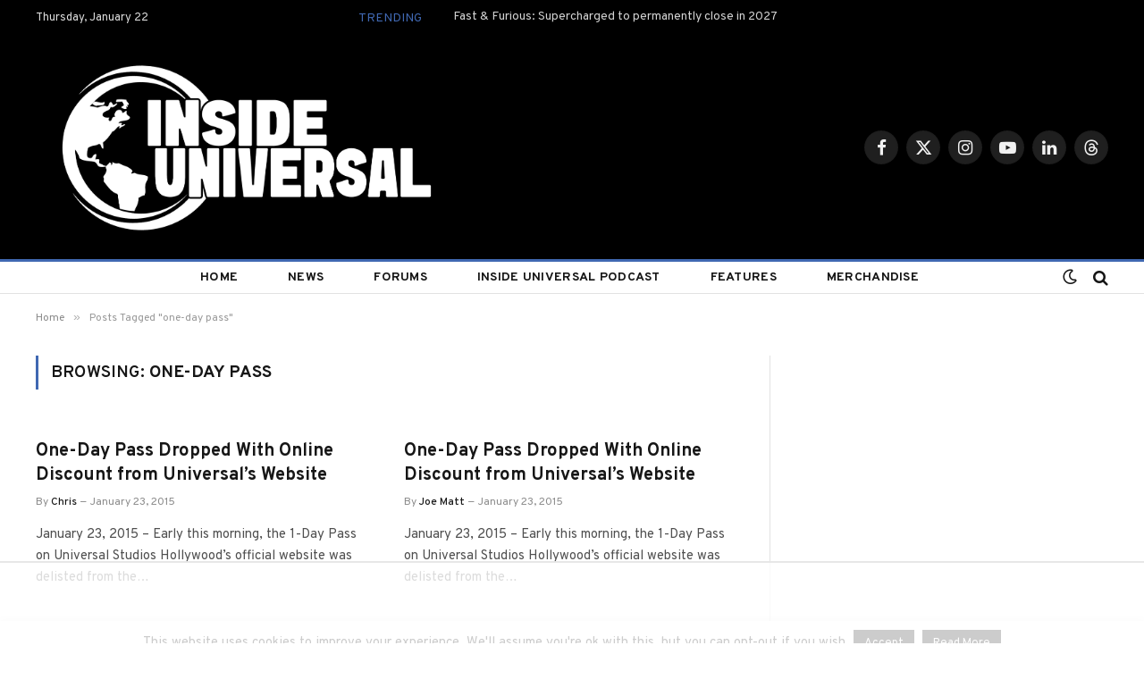

--- FILE ---
content_type: text/html
request_url: https://ads.adthrive.com/builds/core/cec1a37/html/rnf.html
body_size: 2775
content:
<!doctype html><html lang="en"><head><title>AdThrive</title><script>(function(){function e(t){"@babel/helpers - typeof";return e=typeof Symbol==`function`&&typeof Symbol.iterator==`symbol`?function(e){return typeof e}:function(e){return e&&typeof Symbol==`function`&&e.constructor===Symbol&&e!==Symbol.prototype?`symbol`:typeof e},e(t)}function t(t,n){if(e(t)!=`object`||!t)return t;var r=t[Symbol.toPrimitive];if(r!==void 0){var i=r.call(t,n||`default`);if(e(i)!=`object`)return i;throw TypeError(`@@toPrimitive must return a primitive value.`)}return(n===`string`?String:Number)(t)}function n(n){var r=t(n,`string`);return e(r)==`symbol`?r:r+``}function r(e,t,r){return(t=n(t))in e?Object.defineProperty(e,t,{value:r,enumerable:!0,configurable:!0,writable:!0}):e[t]=r,e}var i=class{constructor(){r(this,`name`,void 0),r(this,`disable`,void 0),r(this,`gdprPurposes`,void 0)}};function a(e,t){var n=Object.keys(e);if(Object.getOwnPropertySymbols){var r=Object.getOwnPropertySymbols(e);t&&(r=r.filter(function(t){return Object.getOwnPropertyDescriptor(e,t).enumerable})),n.push.apply(n,r)}return n}function o(e){for(var t=1;t<arguments.length;t++){var n=arguments[t]==null?{}:arguments[t];t%2?a(Object(n),!0).forEach(function(t){r(e,t,n[t])}):Object.getOwnPropertyDescriptors?Object.defineProperties(e,Object.getOwnPropertyDescriptors(n)):a(Object(n)).forEach(function(t){Object.defineProperty(e,t,Object.getOwnPropertyDescriptor(n,t))})}return e}let s=[`mcmpfreqrec`],c=new class extends i{constructor(...e){super(...e),r(this,`name`,`BrowserStorage`),r(this,`disable`,!1),r(this,`gdprPurposes`,[1]),r(this,`_sessionStorageHandlerQueue`,[]),r(this,`_localStorageHandlerQueue`,[]),r(this,`_cookieHandlerQueue`,[]),r(this,`_gdpr`,void 0),r(this,`_shouldQueue`,!1)}init(e){this._gdpr=e.gdpr===`true`,this._shouldQueue=this._gdpr}clearQueue(e){this._gdpr&&this._hasStorageConsent()===!1||(e&&(this._shouldQueue=!1,this._sessionStorageHandlerQueue.forEach(e=>{this.setSessionStorage(e.key,e.value)}),this._localStorageHandlerQueue.forEach(e=>{if(e.key===`adthrive_abgroup`){let t=Object.keys(e.value)[0],n=e.value[t],r=e.value[`${t}_weight`];this.getOrSetABGroupLocalStorageValue(t,n,r,{value:24,unit:`hours`})}else e.expiry?e.type===`internal`?this.setExpirableInternalLocalStorage(e.key,e.value,{expiry:e.expiry,resetOnRead:e.resetOnRead}):this.setExpirableExternalLocalStorage(e.key,e.value,{expiry:e.expiry,resetOnRead:e.resetOnRead}):e.type===`internal`?this.setInternalLocalStorage(e.key,e.value):this.setExternalLocalStorage(e.key,e.value)}),this._cookieHandlerQueue.forEach(e=>{e.type===`internal`?this.setInternalCookie(e.key,e.value):this.setExternalCookie(e.key,e.value)})),this._sessionStorageHandlerQueue=[],this._localStorageHandlerQueue=[],this._cookieHandlerQueue=[])}readInternalCookie(e){return this._verifyInternalKey(e),this._readCookie(e)}readExternalCookie(e){return this._readCookie(e)}readExternalCookieList(e){return this._readCookieList(e)}getAllCookies(){return this._getCookies()}readInternalLocalStorage(e){return this._verifyInternalKey(e),this._readFromLocalStorage(e)}readExternalLocalStorage(e){return this._readFromLocalStorage(e)}readSessionStorage(e){let t=(window.sessionStorage.getItem(e));if(!t)return null;try{return JSON.parse(t)}catch(e){return t}}deleteCookie(e){document.cookie=`${e}=; SameSite=None; Secure; expires=Thu, 01 Jan 1970 00:00:00 UTC; path=/`}deleteLocalStorage(e){window.localStorage.removeItem(e)}deleteSessionStorage(e){window.sessionStorage.removeItem(e)}_hasStorageConsent(){if(typeof window.__cmp==`function`)try{let e=(window.__cmp(`getCMPData`));if(!e||!e.purposeConsents)return;let t=e.purposeConsents[1];return t===!0?!0:t===!1||t==null?!1:void 0}catch(e){return}}setInternalCookie(e,t,n){this.disable||(this._verifyInternalKey(e),this._setCookieValue(`internal`,e,t,n))}setExternalCookie(e,t,n){this.disable||this._setCookieValue(`external`,e,t,n)}setInternalLocalStorage(e,t){if(!this.disable)if(this._verifyInternalKey(e),this._gdpr&&this._shouldQueue){let n={key:e,value:t,type:`internal`};this._localStorageHandlerQueue.push(n)}else{let n=typeof t==`string`?t:JSON.stringify(t);window.localStorage.setItem(e,n)}}setExternalLocalStorage(e,t){if(!this.disable)if(this._gdpr&&this._shouldQueue){let n={key:e,value:t,type:`external`};this._localStorageHandlerQueue.push(n)}else{let n=typeof t==`string`?t:JSON.stringify(t);window.localStorage.setItem(e,n)}}setExpirableInternalLocalStorage(e,t,n){if(!this.disable){this._verifyInternalKey(e);try{var r,i;let a=(r=n==null?void 0:n.expiry)==null?{value:400,unit:`days`}:r,o=(i=n==null?void 0:n.resetOnRead)==null?!1:i;if(this._gdpr&&this._shouldQueue){let n={key:e,value:t,type:`internal`,expires:this._getExpiryDate(a),expiry:a,resetOnRead:o};this._localStorageHandlerQueue.push(n)}else{let n={value:t,type:`internal`,expires:this._getExpiryDate(a),expiry:a,resetOnRead:o};window.localStorage.setItem(e,JSON.stringify(n))}}catch(e){console.error(e)}}}setExpirableExternalLocalStorage(e,t,n){if(!this.disable)try{var r,i;let a=(r=n==null?void 0:n.expiry)==null?{value:400,unit:`days`}:r,o=(i=n==null?void 0:n.resetOnRead)==null?!1:i;if(this._gdpr&&this._shouldQueue){let n={key:e,value:JSON.stringify(t),type:`external`,expires:this._getExpiryDate(a),expiry:a,resetOnRead:o};this._localStorageHandlerQueue.push(n)}else{let n={value:t,type:`external`,expires:this._getExpiryDate(a),expiry:a,resetOnRead:o};window.localStorage.setItem(e,JSON.stringify(n))}}catch(e){console.error(e)}}setSessionStorage(e,t){if(!this.disable)if(this._gdpr&&this._shouldQueue){let n={key:e,value:t};this._sessionStorageHandlerQueue.push(n)}else{let n=typeof t==`string`?t:JSON.stringify(t);window.sessionStorage.setItem(e,n)}}getOrSetABGroupLocalStorageValue(e,t,n,r,i=!0){let a=`adthrive_abgroup`,s=(this.readInternalLocalStorage(a));if(s!==null){var c;let t=s[e],n=(c=s[`${e}_weight`])==null?null:c;if(this._isValidABGroupLocalStorageValue(t))return[t,n]}let l=(o(o({},s),{},{[e]:t,[`${e}_weight`]:n}));return r?this.setExpirableInternalLocalStorage(a,l,{expiry:r,resetOnRead:i}):this.setInternalLocalStorage(a,l),[t,n]}_isValidABGroupLocalStorageValue(e){return e!=null&&!(typeof e==`number`&&isNaN(e))}_getExpiryDate({value:e,unit:t}){let n=new Date;return t===`milliseconds`?n.setTime(n.getTime()+e):t==`seconds`?n.setTime(n.getTime()+e*1e3):t===`minutes`?n.setTime(n.getTime()+e*60*1e3):t===`hours`?n.setTime(n.getTime()+e*60*60*1e3):t===`days`?n.setTime(n.getTime()+e*24*60*60*1e3):t===`months`&&n.setTime(n.getTime()+e*30*24*60*60*1e3),n.toUTCString()}_resetExpiry(e){return e.expires=this._getExpiryDate(e.expiry),e}_readCookie(e){let t=(document.cookie.split(`; `).find(t=>t.split(`=`)[0]===e));if(!t)return null;let n=(t.split(`=`))[1];if(n)try{return JSON.parse(decodeURIComponent(n))}catch(e){return decodeURIComponent(n)}return null}_readCookieList(e){let t;for(let n of document.cookie.split(`;`)){let[r,...i]=(n.split(`=`));r.trim()===e&&(t=i.join(`=`).trim())}return t&&JSON.parse(t)||[]}_getCookies(){let e=[];return document.cookie.split(`;`).forEach(t=>{let[n,r]=t.split(`=`).map(e=>e.trim());e.push({name:n,value:r})}),e}_readFromLocalStorage(e){let t=(window.localStorage.getItem(e));if(!t)return null;try{let r=(JSON.parse(t)),i=r.expires&&(new Date().getTime())>=(new Date(r.expires).getTime());if(e===`adthrive_abgroup`&&r.created)return window.localStorage.removeItem(e),null;if(r.resetOnRead&&r.expires&&!i){var n;let t=(this._resetExpiry(r));return window.localStorage.setItem(e,JSON.stringify(r)),(n=t.value)==null?t:n}else if(i)return window.localStorage.removeItem(e),null;if(Object.prototype.hasOwnProperty.call(r,`value`))try{return JSON.parse(r.value)}catch(e){return r.value}else return r}catch(e){return t}}_setCookieValue(e,t,n,r){try{if(this._gdpr&&this._shouldQueue){let r={key:t,value:n,type:e};this._cookieHandlerQueue.push(r)}else{var i,a,o;let e=(this._getExpiryDate((i=r==null?void 0:r.expiry)==null?{value:400,unit:`days`}:i)),s=(a=r==null?void 0:r.sameSite)==null?`None`:a,c=(o=r==null?void 0:r.secure)==null?!0:o,l=typeof n==`object`?JSON.stringify(n):n;document.cookie=`${t}=${l}; SameSite=${s}; ${c?`Secure;`:``} expires=${e}; path=/`}}catch(e){}}_verifyInternalKey(e){let t=(e.startsWith(`adthrive_`)),n=(e.startsWith(`adt_`));if(!t&&!n&&!s.includes(e))throw Error(`When reading an internal cookie, the key must start with "adthrive_" or "adt_" or be part of the allowed legacy keys.`)}},l=e=>e.toISOString(),u=()=>l(new Date),d=(e,t)=>{let n=new Date(e);return new Date(t)-n},f=(e,t)=>Math.round(d(e,t)/(1440*60*1e3)),p=`mcmpfreqrec`,m=(e,t)=>!!t.find(t=>t.rf_code===e.rf_code),h=()=>c.readExternalLocalStorage(p)||[],g=e=>{let t=typeof e.partners==`string`?e.partners:e.partners.join(`;`);return[e.rf_code,t]},_=e=>o(o({},e),{},{counter:e.counter+1}),v=e=>o(o({},e),{},{modified:u()}),y=e=>f(e.created,e.modified)>e.recency,b=e=>{let t=e.counter>=e.frequency,n=!y(e);return t&&n},x=e=>o(o({},e),{},{isMatched:b(e)}),S=e=>x(o(o({},e),{},{counter:1,isMatched:!1,created:u(),modified:u()})),C=e=>t=>e.find(e=>e.rf_code===t.rf_code)?x(_(v(t))):o({},t),w=e=>{let t=e.data.mcmpData,n=c.readInternalCookie(p)||[],r=h();r=r.length===0?n:r;let i=t.filter(e=>!m(e,r)).map(S),a=r.map(C(t)).filter(e=>!y(e));c.setInternalCookie(p,[...a,...i]);let o=c.readInternalCookie(p)||[];r=h(),r=r.length===0?o:r,window.parent.postMessage({message:`mcmpDataResponse`,mcmpData:r.filter(e=>e.isMatched).map(g)},e.origin)},T=()=>{c.deleteLocalStorage(p),c.deleteCookie(p)},E=e=>{let t=document.referrer.split(`/`);if((t[0]===``?``:`${t[0]}//${t[2]}`)===e.origin){let t=e.data;t.message===`setMcmpData`?w(e):t.message===`deleteMcmpData`&&T()}};try{window.addEventListener(`message`,E)}catch(e){console.warn(e)}})();</script></head><body></body></html>

--- FILE ---
content_type: text/html
request_url: https://api.intentiq.com/profiles_engine/ProfilesEngineServlet?at=39&mi=10&dpi=936734067&pt=17&dpn=1&iiqidtype=2&iiqpcid=5c429529-3a1d-434b-aa81-2b61ea94867a&iiqpciddate=1769091955898&pcid=56628df1-6e96-4da2-ab1d-00b838a98566&idtype=3&gdpr=0&japs=false&jaesc=0&jafc=0&jaensc=0&jsver=0.33&testGroup=A&source=pbjs&ABTestingConfigurationSource=group&abtg=A&vrref=https%3A%2F%2Fwww.insideuniversal.net%2Ftag%2Fone-day-pass%2F
body_size: 55
content:
{"abPercentage":97,"adt":1,"ct":2,"isOptedOut":false,"data":{"eids":[]},"dbsaved":"false","ls":true,"cttl":86400000,"abTestUuid":"g_ac9b63b7-a79a-42c5-8983-7a74f35adf94","tc":9,"sid":-1406786830}

--- FILE ---
content_type: text/html; charset=utf-8
request_url: https://www.google.com/recaptcha/api2/aframe
body_size: 266
content:
<!DOCTYPE HTML><html><head><meta http-equiv="content-type" content="text/html; charset=UTF-8"></head><body><script nonce="Iw5IsEcdKy1nlmV_qrW6mQ">/** Anti-fraud and anti-abuse applications only. See google.com/recaptcha */ try{var clients={'sodar':'https://pagead2.googlesyndication.com/pagead/sodar?'};window.addEventListener("message",function(a){try{if(a.source===window.parent){var b=JSON.parse(a.data);var c=clients[b['id']];if(c){var d=document.createElement('img');d.src=c+b['params']+'&rc='+(localStorage.getItem("rc::a")?sessionStorage.getItem("rc::b"):"");window.document.body.appendChild(d);sessionStorage.setItem("rc::e",parseInt(sessionStorage.getItem("rc::e")||0)+1);localStorage.setItem("rc::h",'1769091960927');}}}catch(b){}});window.parent.postMessage("_grecaptcha_ready", "*");}catch(b){}</script></body></html>

--- FILE ---
content_type: text/plain
request_url: https://rtb.openx.net/openrtbb/prebidjs
body_size: -229
content:
{"id":"c658d9a6-5ef6-4ad1-9540-6b93dc6a29e7","nbr":0}

--- FILE ---
content_type: text/plain
request_url: https://rtb.openx.net/openrtbb/prebidjs
body_size: -229
content:
{"id":"2a6df328-5982-4876-97a0-13ce887fe0a9","nbr":0}

--- FILE ---
content_type: text/plain
request_url: https://rtb.openx.net/openrtbb/prebidjs
body_size: -229
content:
{"id":"799e3886-1d08-4c59-8637-6e220e984117","nbr":0}

--- FILE ---
content_type: text/plain
request_url: https://rtb.openx.net/openrtbb/prebidjs
body_size: -229
content:
{"id":"165b272b-d19f-4b8f-91fc-288c47514a46","nbr":0}

--- FILE ---
content_type: text/plain; charset=utf-8
request_url: https://ads.adthrive.com/http-api/cv2
body_size: 4959
content:
{"om":["00xbjwwl","04897otm","04avd4zf","08298189wfv","08qi6o59","0iyi1awv","0mzsmbxe","0pycs8g7","0rko03io","1","10011/855b136a687537d76857f15c0c86e70b","1011_302_56233570","1011_302_56527974","1011_302_56652045","10ua7afe","11142692","11509227","11896988","118ep6wu","12010084","12010088","12047058","12168663","124682_658","124684_201","124843_10","124844_23","124848_8","124853_8","1374w81n","13mvd7kb","1453468","1610326628","1610338926","17_23391182","17_23391194","17_23391302","17_24104657","17_24683319","17_24767217","1idb8b","1kpjxj5u","1qlxu0yx","1qycnxb6","1r7rfn75","1zx7wzcw","202d4qe7","206_522709","2132:42375967","2132:45563097","2132:45633614","2132:45731686","2132:45877320","2132:45919811","2249:553781220","2249:600523146","2249:650628025","2249:655776682","2249:662425279","2249:674798650","2249:691914577","2249:691925891","2249:700871522","2249:703065057","2249:704283766","2307:1374w81n","2307:26xkng83","2307:28u7c6ez","2307:2ivtu6ed","2307:3p0mnojb","2307:5am84p90","2307:794di3me","2307:7cmeqmw8","2307:8orkh93v","2307:9krcxphu","2307:9nex8xyd","2307:9t6gmxuz","2307:a7w365s6","2307:bn278v80","2307:clbujs0n","2307:cv0h9mrv","2307:duxvs448","2307:enlhmyoh","2307:fqeh4hao","2307:gn3plkq1","2307:hswgcqif","2307:i3i05vpz","2307:ixtrvado","2307:n3egwnq7","2307:n5qy4p52","2307:nzm94v28","2307:oyophs7h","2307:p3cf8j8j","2307:plth4l1a","2307:q6wuoqcc","2307:qe3j7nn0","2307:qlw2vktr","2307:s2ahu2ae","2307:u7p1kjgp","2307:ubjltf5y","2307:uqph5v76","2307:uvzw7l54","2307:xc88kxs9","2307:yytee9j8","2409_15064_70_86128400","2409_15064_70_86128401","2409_15064_70_86128402","246110541","24694792","24694794","24694815","247654825","248492119","248493040","25_53v6aquw","25_8b5u826e","25_m2n177jy","25_op9gtamy","25_oz31jrd0","25_pz8lwofu","25_sqmqxvaf","25_ti0s3bz3","25_x716iscu","25_yi6qlg3p","25_zwzjgvpw","2636_1101777_7764-1036202","2636_1101777_7764-1036203","2636_1101777_7764-1036209","2636_1101777_7764-1036210","2662_178309_8034126","2662_200562_8172720","2662_200562_8172724","2662_200562_8182931","2676:85690696","2676:85690717","2676:86083195","2676:86411121","2676:86689316","2676:86739499","29414696","2974:8172720","2974:8182931","2eybxjpm","2ivtu6ed","3018/bcd12fc9396877a7c446510d29de870d","30583865","308_125203_17","308_125204_13","31809564","33058672","33118520","3335_25247_700109379","3335_25247_700109391","3335_73_665280126","33419362","33604463","33604871","33865078","34018583","3490:CR52212687","3490:CR52212688","3490:CR52223725","3658_15078_7yj1wi4i","3658_15696_a0l7lmjs","3658_15784_cgx63l2w","3658_179461_ppn03peq","3658_18008_hswgcqif","3658_18008_nzm94v28","3658_184265_jnn8cnz2","3658_203382_T26225930","3658_211122_5vb39qim","3658_22079_zd631qlo","381513943572","3822:24417995","39303318","396398251","3LMBEkP-wis","3hkzqiet","3jwf4qqp","3k7yez81","3p0mnojb","3q49ttf8","40209386","409_216388","409_225987","409_226312","409_226326","409_227223","42604842","44023623","45563097","45877320","458901553568","45v886tf","47869802","485027845327","48700649","4941618","4aqwokyz","4etfwvf1","4gx2hhfb","4l7yzzlo","4qks9viz","4w5ob6c8","4z9jua9x","4zai8e8t","51004532","51372355","51372397","51372410","51372434","516119490","52321874","52jym2o2","5316_139700_24bb9d5d-487a-4688-874e-6e8caa5997a5","5316_139700_5101955d-c12a-4555-89c2-be2d86835007","5316_139700_d2b31186-c58d-41dc-86a4-530f053c04b0","5316_139700_e57da5d6-bc41-40d9-9688-87a11ae6ec85","53786587","53v6aquw","54639987","54779847","54779873","549410","5504:203508","5504:203863","5510:kecbwzbd","5510:llssk7bx","5510:mznp7ktv","5510:ouycdkmq","5510:qlw2vktr","55167461","55221385","553781220","553781814","557_409_216396","557_409_216486","557_409_220343","557_409_220344","557_409_220346","557_409_220354","557_409_223589","557_409_226312","557_409_226316","557_409_228087","557_409_228105","558_93_hswgcqif","558_93_nmm1c7f0","558_93_rk5pkdan","5670:8182931","582mxy0f","588062576109","59664236","59665059","59856354","5989_1799740_703656485","5989_1799740_703673511","5989_1799740_704085420","5am84p90","5nukj5da","6026507537","605367468","60f5a06w","61213159","6126589193","61524915","618576351","61900466","619089559","61932920","61932925","61932933","61945796","62019681","62020288","62187798","6226505231","6226505239","6226518723","6226530649","6226543495","62584628","627227759","627301267","627309156","627309159","627506494","628015148","628086965","628153053","628153173","628222860","628223277","628360579","628360582","628444259","628444349","628444433","628444439","628456310","628456313","628622163","628622166","628622172","628622175","628622241","628622244","628622247","628622250","628683371","628687043","628687157","628687460","628687463","628803013","628841673","629007394","629009180","629167998","629168001","629168010","629168565","629171196","629171202","630137823","630660884","63092381","630928655","63t6qg56","643476627005","6547_67916_00YqwUu4UxGCy6SYNxXL","6547_67916_2n3zvF6Nlad0c3MIhTTy","6547_67916_AW0sbg9edJtCfxobkX8X","6547_67916_JG9KsCmABt1VCudxaL8J","6547_67916_KZXazCAYA0vhYUFY5Jej","6547_67916_LBFLTKa5azpFb0yLyyuU","6547_67916_WbXuLauYOscYWojaSZTB","6547_67916_YhPQ8Z8XRsLILcz6YAzY","6547_67916_ZcQsUFqm1mWAJ0g2O3vH","6547_67916_a8NNmweZ7Jyl75Mg6on5","6547_67916_akzKi6Aw967DofjGU3xU","6547_67916_cmY11pqjDreNxL86COXr","6547_67916_jm8UMs4Zi0eYARvmdOsm","6547_67916_nm6dbfDp8XFWn62dJJkq","6547_67916_pFD8qvM32mAL2eEzLa57","6547_67916_t7qAAfVDub9AiaXRMBXG","6547_67916_x3rL29ya2H5eNOyCp50N","659216891404","659713728691","663293761","665280126","680_99480_700109379","680_99480_700109389","680_99480_700109391","683821359302","684493019","687081443","690_99485_1610326628","697189989","697190091","697525795","697876999","6b8inw6p","6l5qanx0","6mtfc4ot","6pamm6b8","6zt4aowl","700109379","700109383","700109389","700109399","702423494","704615586","705115233","705115332","705115442","705115523","705116521","705127202","705611673","706217912595","706320056","707102891","707103128","70_86128401","70_86698347","722839542471","726223570444","7354_229128_86128400","74243_74_18298320","74243_74_18364134","74scwdnj","7732580","7764-1036208","793303802137","794di3me","7969_149355_45868996","7969_149355_45877320","7969_149355_45999649","7a0tg1yi","7cmeqmw8","7fdb39zj","7fl72cxu","7fmk89yf","7qevw67b","7sf7w6kh","7xb3th35","7yj1wi4i","81097795","8152878","8152879","8154363","8193078","85444966","85661854","86083186","86470583","86744983","86745028","86925902","86927514","8b5u826e","8camtqjh","8gyxi0mz","8orkh93v","8u2upl8r","8u696ss1","8ul426rx","9057/118fd3eefbff5c5b303909fff5103e9c","9057/1ed2e1a3f7522e9d5b4d247b57ab0c7c","9057/211d1f0fa71d1a58cabee51f2180e38f","9057/9ced2f4f99ea397df0e0f394c2806693","9057/b232bee09e318349723e6bde72381ba0","9309343","96srbype","9krcxphu","9nex8xyd","9r15vock","9rqgwgyb","9t6gmxuz","9vtd24w4","a0l7lmjs","a1t6xdb7","a566o9hb","a7w365s6","a7wye4jw","ascierwp","b5h6ex3r","bd5xg6f6","bn278v80","bpdqvav8","bpecuyjx","bpwmigtk","bq2rzo0o","bw5y4xkp","c1adbadf-b0ca-47f8-a591-24d81c868d74","c1t9ap74","c3jn1bgj","c4h4ylg7","c75hp4ji","clbujs0n","cmpalw5s","cqant14y","cr-1oplzoysuatj","cr-9cqtwg3qvbrhwz","cr-9cqtwg3qvbri02","cr-9cqtwg3qw8rhwz","cr-9cqtwg3qw8ri02","cr-a9s2xe6vubwj","cr-a9s2xe7rubwj","cr-a9s2xf8vubwj","cr-aawz2m5xubwj","cr-aawz3e8yubwj","cr-aawz3f0wubwj","cr-aawz3f1vubwj","cr-aawz3f2tubwj","cr-f6puwm2x27tf1","cr-fl24zmy8u9vd","cr-ghun4f53ubwe","cr-q97t18oouatj","cr-q97t18ooubwe","cr-q97t18ooubxe","cr-r5fqbsaru9vd","cr-zdos6q1fubwe","cr223-e7wwzi6qxeu","cr223-e8rz0d0qxeu","cv0h9mrv","cymho2zs","czt3qxxp","d8xpzwgq","ddr52z0n","dg2WmFvzosE","dpjydwun","dtm79nhf","duxvs448","e2c76his","ebtp661f","edkk1gna","ekck35lf","enlhmyoh","extremereach_creative_76559239","fcn2zae1","fdujxvyb","feueU8m1y4Y","fq298eh4hao","fzw4jega","g2ozgyf2","gdq6ecmo","gix2ylp1","gn3plkq1","h0zwvskc","hffavbt7","hqz7anxg","hswgcqif","hueqprai","hya8dpaz","i2aglcoy","i3i05vpz","i3wbjzd6","i90isgt0","iiu0wq3s","iu5svso2","iw3id10l","ixtrvado","j39smngx","j728o85b","ja9t2zld","jnn8cnz2","jr169syq","k6mxdk4o","k7dd9kai","ke298clz3yy","kecbwzbd","klqiditz","kwj8z3gi","kz8629zd","llssk7bx","mbgz0hvw","mdhhxn07","mne39gsk","mnzinbrt","mznp7ktv","n3egwnq7","n5qy4p52","ncfr1yiw","np9yfx64","nzm94v28","of0pnoue","ofoon6ir","oj70mowv","op9gtamy","ou8gxy4u","ouycdkmq","owpdp17p","oyophs7h","oz31jrd0","ozdii3rw","p0noqqn9","p6aoyyz5","pagvt0pd","pe0gcg4w","pefxr7k2","pi9dvb89","pkydekxi","pl298th4l1a","plth4l1a","pmtssbfz","ppn03peq","pz8lwofu","pzgd3hum","q0nt8p8d","q6wuoqcc","q9plh3qd","qe3j7nn0","qfy64iwb","qlw2vktr","qqvgscdx","quk7w53j","rcfcy8ae","rk5pkdan","rknnwvfz","rkqjm0j1","rrlikvt1","rxj4b6nw","s2ahu2ae","s4s41bit","saxpac11","sdodmuod","seill0x0","sslkianq","t34l2d9w","t4zab46q","t5kb9pme","tfbg3n3b","ti0s3bz3","tomxatk9","tsa21krj","u2cc9kzv","u3kgq35b","u3oyi6bb","u59v8ho5","ubjltf5y","uer2l962","uf7vbcrs","ujl9wsn7","uqph5v76","uvzw7l54","uxt19cdi","uykfdhoc","veuwcd3t","vp295pyf","vshlmlqr","w15c67ad","wfxqcwx7","wt0wmo2s","wu5qr81l","wxfnrapl","x05tmoze","x0lc61jh","xgzzblzl","xm7xmowz","xmrkzlba","xncaqh7c","y44dspxu","yass8yy7","yi6qlg3p","ylz2n35t","yytee9j8","zaiy3lqy","zd631qlo","zep75yl2","zpm9ltrh","zvdz58bk","zw6jpag6","7979132","7979135"],"pmp":[],"adomains":["123notices.com","1md.org","about.bugmd.com","acelauncher.com","adameve.com","akusoli.com","allyspin.com","askanexpertonline.com","atomapplications.com","bassbet.com","betsson.gr","biz-zone.co","bizreach.jp","bubbleroom.se","bugmd.com","buydrcleanspray.com","byrna.com","capitaloneshopping.com","clarifion.com","combatironapparel.com","controlcase.com","convertwithwave.com","cotosen.com","countingmypennies.com","cratedb.com","croisieurope.be","cs.money","dallasnews.com","definition.org","derila-ergo.com","dhgate.com","dhs.gov","displate.com","easyprint.app","easyrecipefinder.co","fabpop.net","familynow.club","fla-keys.com","folkaly.com","g123.jp","gameswaka.com","getbugmd.com","getconsumerchoice.com","getcubbie.com","gowavebrowser.co","gowdr.com","gransino.com","grosvenorcasinos.com","guard.io","hero-wars.com","holts.com","instantbuzz.net","itsmanual.com","jackpotcitycasino.com","justanswer.com","justanswer.es","la-date.com","lightinthebox.com","liverrenew.com","local.com","lovehoney.com","lulutox.com","lymphsystemsupport.com","manualsdirectory.org","meccabingo.com","medimops.de","mensdrivingforce.com","millioner.com","miniretornaveis.com","mobiplus.me","myiq.com","national-lottery.co.uk","naturalhealthreports.net","nbliver360.com","nikke-global.com","nordicspirit.co.uk","nuubu.com","onlinemanualspdf.co","original-play.com","outliermodel.com","paperela.com","paradisestays.site","parasiterelief.com","peta.org","photoshelter.com","plannedparenthood.org","playvod-za.com","printeasilyapp.com","printwithwave.com","profitor.com","quicklearnx.com","quickrecipehub.com","rakuten-sec.co.jp","rangeusa.com","refinancegold.com","robocat.com","royalcaribbean.com","saba.com.mx","shift.com","simple.life","spinbara.com","systeme.io","taboola.com","tackenberg.de","temu.com","tenfactorialrocks.com","theoceanac.com","topaipick.com","totaladblock.com","usconcealedcarry.com","vagisil.com","vegashero.com","vegogarden.com","veryfast.io","viewmanuals.com","viewrecipe.net","votervoice.net","vuse.com","wavebrowser.co","wavebrowserpro.com","weareplannedparenthood.org","xiaflex.com","yourchamilia.com"]}

--- FILE ---
content_type: text/plain
request_url: https://rtb.openx.net/openrtbb/prebidjs
body_size: -85
content:
{"id":"358d4d67-79b7-45f6-9695-cb494ccb1fbd","nbr":0}

--- FILE ---
content_type: text/plain; charset=UTF-8
request_url: https://at.teads.tv/fpc?analytics_tag_id=PUB_17002&tfpvi=&gdpr_consent=&gdpr_status=22&gdpr_reason=220&ccpa_consent=&sv=prebid-v1
body_size: 56
content:
YjFlZDI4ODgtNzk1My00OTE2LWE2YmItMmQzYTcxZjMxOTY1Iy0yLTM=